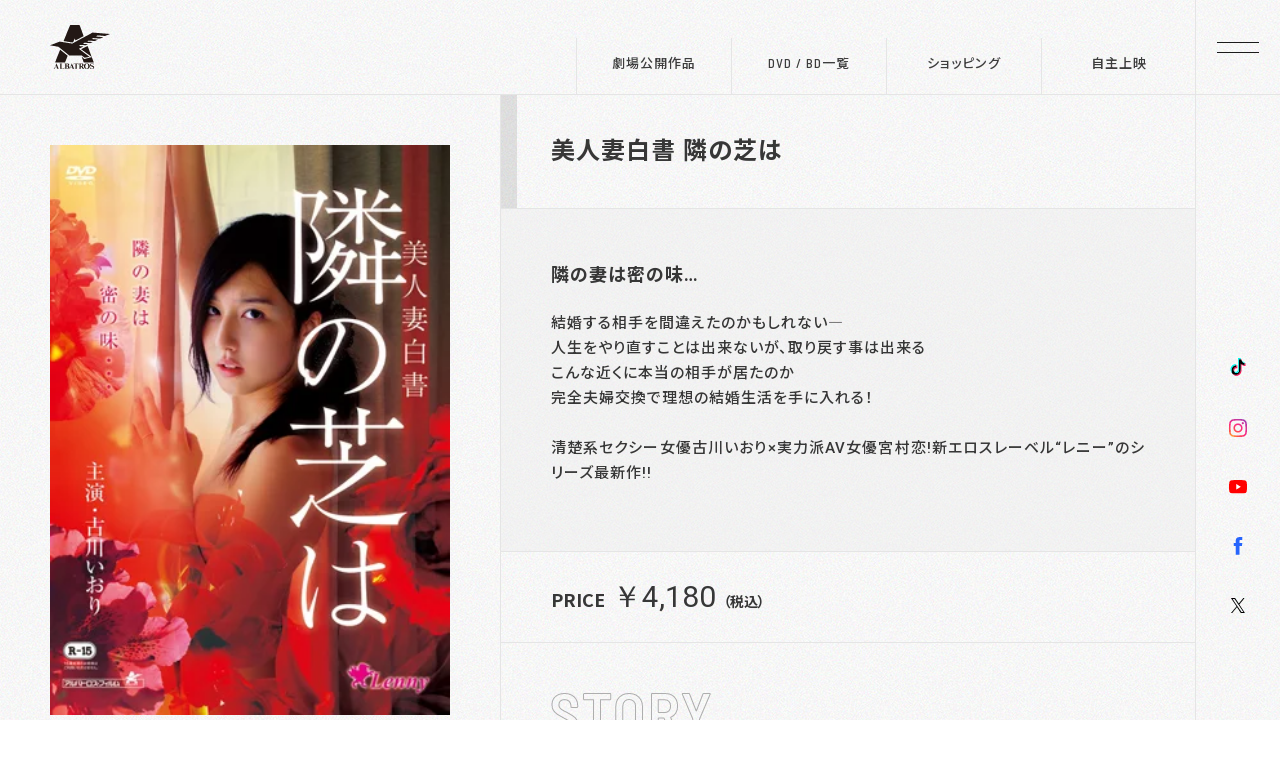

--- FILE ---
content_type: text/html; charset=UTF-8
request_url: https://www.albatros-film.com/archives/6009/
body_size: 34275
content:
<!DOCTYPE html>
<html lang="ja">
<head>
<!-- Google tag (gtag.js) --> 
<script async src="https://www.googletagmanager.com/gtag/js?id=G-GMVXW533J0"></script> 
<script>
  window.dataLayer = window.dataLayer || [];
  function gtag(){dataLayer.push(arguments);}
  gtag('js', new Date());
  gtag('config', 'G-GMVXW533J0');
</script>
<meta charset="utf-8">
<meta http-equiv="X-UA-Compatible" content="IE=edge,chrome=1">
<meta name="format-detection" content="telephone=no, email=no, address=no">
<meta name="viewport" content="width=device-width, initial-scale=1,user-scalable=no">
<meta name="apple-mobile-web-app-title" content="アルバトロス・フィルム">
<title>美人妻白書 隣の芝は | アルバトロス・フィルム</title>
<meta name="keywords" content="アルバトロス,ニューセレクト,プライムウェーブ,美人妻白書 隣の芝は  ">
<meta name="description" content="売れない作家である柴田民夫とキャリアウーマンの妻、由美。二人の夫婦関係は冷え切っていた。ある日、柴田夫妻が住むマンションの隣の部屋に、漢字違いの「芝田」夫妻が引っ越してくる。一日中家に居る柴田民夫と隣" />
<meta property="og:title" content="美人妻白書 隣の芝は | アルバトロス・フィルム" />
<meta property="og:type" content="article" />
<meta property="og:url" content="https://www.albatros-film.com/archives/6009/" />
<meta property="og:description" content="売れない作家である柴田民夫とキャリアウーマンの妻、由美。二人の夫婦関係は冷え切っていた。ある日、柴田夫妻が住むマンションの隣の部屋に、漢字違いの「芝田」夫妻が引っ越してくる。一日中家に居る柴田民夫と隣" />
<meta property="og:site_name" content="アルバトロス・フィルム" />
<meta property="og:image" content="https://www.albatros-film.com/wp-content/uploads/2014/05/fa9fe186d7232f4ffccf8cd28c764a5a1.jpg" />
<link rel="shortcut icon" href="https://www.albatros-film.com/wp-content/themes/albatros/assets/img/common/favicon.ico" />
<link rel="icon" type="image/vnd.microsoft.icon" href="https://www.albatros-film.com/wp-content/themes/albatros/assets/img/common/favicon.ico">
<link rel="apple-touch-icon" href="https://www.albatros-film.com/wp-content/themes/albatros/assets/img/common/apple-touch-icon.png">
<link rel="preconnect" href="https://fonts.googleapis.com">
<link rel="preconnect" href="https://fonts.gstatic.com" crossorigin>
<link href="https://fonts.googleapis.com/css2?family=Barlow+Semi+Condensed:wght@500;600&family=Noto+Sans+JP:wght@400;500;700&family=Roboto:wght@400;500;700&display=swap" rel="stylesheet">
<link rel="stylesheet" href="https://fonts.googleapis.com/icon?family=Material+Icons+Outlined" >
<link rel="stylesheet" href="https://www.albatros-film.com/wp-content/themes/albatros/style.css?t=20230616" type="text/css" media="all" />
<meta name='robots' content='max-image-preview:large' />
<style id='wp-img-auto-sizes-contain-inline-css' type='text/css'>
img:is([sizes=auto i],[sizes^="auto," i]){contain-intrinsic-size:3000px 1500px}
/*# sourceURL=wp-img-auto-sizes-contain-inline-css */
</style>
<link rel="canonical" href="https://www.albatros-film.com/archives/6009/">
<style id='global-styles-inline-css' type='text/css'>
:root{--wp--preset--aspect-ratio--square: 1;--wp--preset--aspect-ratio--4-3: 4/3;--wp--preset--aspect-ratio--3-4: 3/4;--wp--preset--aspect-ratio--3-2: 3/2;--wp--preset--aspect-ratio--2-3: 2/3;--wp--preset--aspect-ratio--16-9: 16/9;--wp--preset--aspect-ratio--9-16: 9/16;--wp--preset--color--black: #000000;--wp--preset--color--cyan-bluish-gray: #abb8c3;--wp--preset--color--white: #ffffff;--wp--preset--color--pale-pink: #f78da7;--wp--preset--color--vivid-red: #cf2e2e;--wp--preset--color--luminous-vivid-orange: #ff6900;--wp--preset--color--luminous-vivid-amber: #fcb900;--wp--preset--color--light-green-cyan: #7bdcb5;--wp--preset--color--vivid-green-cyan: #00d084;--wp--preset--color--pale-cyan-blue: #8ed1fc;--wp--preset--color--vivid-cyan-blue: #0693e3;--wp--preset--color--vivid-purple: #9b51e0;--wp--preset--gradient--vivid-cyan-blue-to-vivid-purple: linear-gradient(135deg,rgb(6,147,227) 0%,rgb(155,81,224) 100%);--wp--preset--gradient--light-green-cyan-to-vivid-green-cyan: linear-gradient(135deg,rgb(122,220,180) 0%,rgb(0,208,130) 100%);--wp--preset--gradient--luminous-vivid-amber-to-luminous-vivid-orange: linear-gradient(135deg,rgb(252,185,0) 0%,rgb(255,105,0) 100%);--wp--preset--gradient--luminous-vivid-orange-to-vivid-red: linear-gradient(135deg,rgb(255,105,0) 0%,rgb(207,46,46) 100%);--wp--preset--gradient--very-light-gray-to-cyan-bluish-gray: linear-gradient(135deg,rgb(238,238,238) 0%,rgb(169,184,195) 100%);--wp--preset--gradient--cool-to-warm-spectrum: linear-gradient(135deg,rgb(74,234,220) 0%,rgb(151,120,209) 20%,rgb(207,42,186) 40%,rgb(238,44,130) 60%,rgb(251,105,98) 80%,rgb(254,248,76) 100%);--wp--preset--gradient--blush-light-purple: linear-gradient(135deg,rgb(255,206,236) 0%,rgb(152,150,240) 100%);--wp--preset--gradient--blush-bordeaux: linear-gradient(135deg,rgb(254,205,165) 0%,rgb(254,45,45) 50%,rgb(107,0,62) 100%);--wp--preset--gradient--luminous-dusk: linear-gradient(135deg,rgb(255,203,112) 0%,rgb(199,81,192) 50%,rgb(65,88,208) 100%);--wp--preset--gradient--pale-ocean: linear-gradient(135deg,rgb(255,245,203) 0%,rgb(182,227,212) 50%,rgb(51,167,181) 100%);--wp--preset--gradient--electric-grass: linear-gradient(135deg,rgb(202,248,128) 0%,rgb(113,206,126) 100%);--wp--preset--gradient--midnight: linear-gradient(135deg,rgb(2,3,129) 0%,rgb(40,116,252) 100%);--wp--preset--font-size--small: 13px;--wp--preset--font-size--medium: 20px;--wp--preset--font-size--large: 36px;--wp--preset--font-size--x-large: 42px;--wp--preset--spacing--20: 0.44rem;--wp--preset--spacing--30: 0.67rem;--wp--preset--spacing--40: 1rem;--wp--preset--spacing--50: 1.5rem;--wp--preset--spacing--60: 2.25rem;--wp--preset--spacing--70: 3.38rem;--wp--preset--spacing--80: 5.06rem;--wp--preset--shadow--natural: 6px 6px 9px rgba(0, 0, 0, 0.2);--wp--preset--shadow--deep: 12px 12px 50px rgba(0, 0, 0, 0.4);--wp--preset--shadow--sharp: 6px 6px 0px rgba(0, 0, 0, 0.2);--wp--preset--shadow--outlined: 6px 6px 0px -3px rgb(255, 255, 255), 6px 6px rgb(0, 0, 0);--wp--preset--shadow--crisp: 6px 6px 0px rgb(0, 0, 0);}:where(.is-layout-flex){gap: 0.5em;}:where(.is-layout-grid){gap: 0.5em;}body .is-layout-flex{display: flex;}.is-layout-flex{flex-wrap: wrap;align-items: center;}.is-layout-flex > :is(*, div){margin: 0;}body .is-layout-grid{display: grid;}.is-layout-grid > :is(*, div){margin: 0;}:where(.wp-block-columns.is-layout-flex){gap: 2em;}:where(.wp-block-columns.is-layout-grid){gap: 2em;}:where(.wp-block-post-template.is-layout-flex){gap: 1.25em;}:where(.wp-block-post-template.is-layout-grid){gap: 1.25em;}.has-black-color{color: var(--wp--preset--color--black) !important;}.has-cyan-bluish-gray-color{color: var(--wp--preset--color--cyan-bluish-gray) !important;}.has-white-color{color: var(--wp--preset--color--white) !important;}.has-pale-pink-color{color: var(--wp--preset--color--pale-pink) !important;}.has-vivid-red-color{color: var(--wp--preset--color--vivid-red) !important;}.has-luminous-vivid-orange-color{color: var(--wp--preset--color--luminous-vivid-orange) !important;}.has-luminous-vivid-amber-color{color: var(--wp--preset--color--luminous-vivid-amber) !important;}.has-light-green-cyan-color{color: var(--wp--preset--color--light-green-cyan) !important;}.has-vivid-green-cyan-color{color: var(--wp--preset--color--vivid-green-cyan) !important;}.has-pale-cyan-blue-color{color: var(--wp--preset--color--pale-cyan-blue) !important;}.has-vivid-cyan-blue-color{color: var(--wp--preset--color--vivid-cyan-blue) !important;}.has-vivid-purple-color{color: var(--wp--preset--color--vivid-purple) !important;}.has-black-background-color{background-color: var(--wp--preset--color--black) !important;}.has-cyan-bluish-gray-background-color{background-color: var(--wp--preset--color--cyan-bluish-gray) !important;}.has-white-background-color{background-color: var(--wp--preset--color--white) !important;}.has-pale-pink-background-color{background-color: var(--wp--preset--color--pale-pink) !important;}.has-vivid-red-background-color{background-color: var(--wp--preset--color--vivid-red) !important;}.has-luminous-vivid-orange-background-color{background-color: var(--wp--preset--color--luminous-vivid-orange) !important;}.has-luminous-vivid-amber-background-color{background-color: var(--wp--preset--color--luminous-vivid-amber) !important;}.has-light-green-cyan-background-color{background-color: var(--wp--preset--color--light-green-cyan) !important;}.has-vivid-green-cyan-background-color{background-color: var(--wp--preset--color--vivid-green-cyan) !important;}.has-pale-cyan-blue-background-color{background-color: var(--wp--preset--color--pale-cyan-blue) !important;}.has-vivid-cyan-blue-background-color{background-color: var(--wp--preset--color--vivid-cyan-blue) !important;}.has-vivid-purple-background-color{background-color: var(--wp--preset--color--vivid-purple) !important;}.has-black-border-color{border-color: var(--wp--preset--color--black) !important;}.has-cyan-bluish-gray-border-color{border-color: var(--wp--preset--color--cyan-bluish-gray) !important;}.has-white-border-color{border-color: var(--wp--preset--color--white) !important;}.has-pale-pink-border-color{border-color: var(--wp--preset--color--pale-pink) !important;}.has-vivid-red-border-color{border-color: var(--wp--preset--color--vivid-red) !important;}.has-luminous-vivid-orange-border-color{border-color: var(--wp--preset--color--luminous-vivid-orange) !important;}.has-luminous-vivid-amber-border-color{border-color: var(--wp--preset--color--luminous-vivid-amber) !important;}.has-light-green-cyan-border-color{border-color: var(--wp--preset--color--light-green-cyan) !important;}.has-vivid-green-cyan-border-color{border-color: var(--wp--preset--color--vivid-green-cyan) !important;}.has-pale-cyan-blue-border-color{border-color: var(--wp--preset--color--pale-cyan-blue) !important;}.has-vivid-cyan-blue-border-color{border-color: var(--wp--preset--color--vivid-cyan-blue) !important;}.has-vivid-purple-border-color{border-color: var(--wp--preset--color--vivid-purple) !important;}.has-vivid-cyan-blue-to-vivid-purple-gradient-background{background: var(--wp--preset--gradient--vivid-cyan-blue-to-vivid-purple) !important;}.has-light-green-cyan-to-vivid-green-cyan-gradient-background{background: var(--wp--preset--gradient--light-green-cyan-to-vivid-green-cyan) !important;}.has-luminous-vivid-amber-to-luminous-vivid-orange-gradient-background{background: var(--wp--preset--gradient--luminous-vivid-amber-to-luminous-vivid-orange) !important;}.has-luminous-vivid-orange-to-vivid-red-gradient-background{background: var(--wp--preset--gradient--luminous-vivid-orange-to-vivid-red) !important;}.has-very-light-gray-to-cyan-bluish-gray-gradient-background{background: var(--wp--preset--gradient--very-light-gray-to-cyan-bluish-gray) !important;}.has-cool-to-warm-spectrum-gradient-background{background: var(--wp--preset--gradient--cool-to-warm-spectrum) !important;}.has-blush-light-purple-gradient-background{background: var(--wp--preset--gradient--blush-light-purple) !important;}.has-blush-bordeaux-gradient-background{background: var(--wp--preset--gradient--blush-bordeaux) !important;}.has-luminous-dusk-gradient-background{background: var(--wp--preset--gradient--luminous-dusk) !important;}.has-pale-ocean-gradient-background{background: var(--wp--preset--gradient--pale-ocean) !important;}.has-electric-grass-gradient-background{background: var(--wp--preset--gradient--electric-grass) !important;}.has-midnight-gradient-background{background: var(--wp--preset--gradient--midnight) !important;}.has-small-font-size{font-size: var(--wp--preset--font-size--small) !important;}.has-medium-font-size{font-size: var(--wp--preset--font-size--medium) !important;}.has-large-font-size{font-size: var(--wp--preset--font-size--large) !important;}.has-x-large-font-size{font-size: var(--wp--preset--font-size--x-large) !important;}
/*# sourceURL=global-styles-inline-css */
</style>
</head>
<body>
<header class="header">
    <div class="header_logo"><a href="https://www.albatros-film.com"><img src="https://www.albatros-film.com/wp-content/themes/albatros/assets/img/common/logo.svg" alt="アルバトロス"/></a></div>
    <nav class="header_nav">
    <ul>
      <li><a href="https://www.albatros-film.com/theater-cat/now_showing/"> 劇場公開作品</a></li>
      <li><a href="https://www.albatros-film.com/archives/category/dvd/"> DVD / BD一覧</a></li>
      <li><a href="https://albatros-film.stores.jp/" target="_blank"> ショッピング</a></li>
      <li><a href="https://www.albatros-film.com/screening/"> 自主上映</a></li>
    </ul>
  </nav>
</header>
<div class="menu_btn">
  <div class="menu_btn__hambarger"> <span></span> <span></span> </div>
</div>
<div class="sns_links">
  <div class="sns">
    <ul>
      <li><a href="https://www.tiktok.com/@albatros_film" target="_blank"><img src="https://www.albatros-film.com/wp-content/themes/albatros/assets/img/common/tiktok.svg" alt="アルバトロスのTikTokチャンネルへ"/></a></li>
      <li><a href="https://www.instagram.com/albatros_drama/" target="_blank"><img src="https://www.albatros-film.com/wp-content/themes/albatros/assets/img/common/instagram.svg" alt="アルバトロスのインスタグラムへ"/></a></li>
      <li><a href="https://www.youtube.com/c/Albatrosmovie" target="_blank"><img src="https://www.albatros-film.com/wp-content/themes/albatros/assets/img/common/youtube.svg" alt="アルバトロスのyoutubeチャンネルへ"/></a></li>
      <li class="twLink">
        <div class="balloon">
          <ul>
            <li><a href="https://www.facebook.com/albatrosdvd/" target="_blank"><img src="https://www.albatros-film.com/wp-content/themes/albatros/assets/img/common/facebook.svg" alt="アルバトロスのfacebookページへ"/>アルバトロス・フィルム</a></li>
            <li><a href="https://www.facebook.com/albatrosdrama" target="_blank"><img src="https://www.albatros-film.com/wp-content/themes/albatros/assets/img/common/facebook.svg" alt="アルバトロスドラマのfacebookページへ"/>ドラマ</a></li>
			  <li><a href="https://www.facebook.com/profile.php?id=100085096500159" target="_blank"><img src="https://www.albatros-film.com/wp-content/themes/albatros/assets/img/common/facebook.svg" alt="アルバトロスミュージックのfacebookページへ"/>ミュージック</a></li>
          </ul>
        </div>
        <span><img src="https://www.albatros-film.com/wp-content/themes/albatros/assets/img/common/facebook.svg" alt="アルバトロスのfacebookページへ"/></span> </li>
      <li class="twLink">
        <div class="balloon" style="display: none">
          <ul>
            <li><a href="https://twitter.com/albatros_movie" target="_blank"><img src="https://www.albatros-film.com/wp-content/themes/albatros/assets/img/common/twitter.svg" alt="アルバトロスのXへ"/> アルバトロス・フィルム</a></li>
            <li><a href="https://twitter.com/albatrosasia" target="_blank"><img src="https://www.albatros-film.com/wp-content/themes/albatros/assets/img/common/twitter.svg" alt="アルバトロスアジアのXへ"/> アジア</a></li>
            <li><a href="https://twitter.com/AlbatrosDrama" target="_blank"><img src="https://www.albatros-film.com/wp-content/themes/albatros/assets/img/common/twitter.svg" alt="アルバトロスドラマのXへ"/> ドラマ・アート</a></li>
			<li><a href="https://twitter.com/randymovie" target="_blank"><img src="https://www.albatros-film.com/wp-content/themes/albatros/assets/img/common/twitter.svg" alt="アルバトロスミュージックのXへ"/> ミュージック</a></li>
          </ul>
        </div>
        <img src="https://www.albatros-film.com/wp-content/themes/albatros/assets/img/common/twitter.svg" alt="アルバトロスのtwitterへ"/> </li>
    </ul>
  </div>
</div>
<div class="sp_navi">
  <div class="sp_navi__flex">
    <div class="logo"><a href="https://www.albatros-film.com"><img src="https://www.albatros-film.com/wp-content/themes/albatros/assets/img/common/logo_w.svg" alt="アルバトロストップページへ"/></a></div>
    <div class="sp_navi__menu">
      <div class="menu_title en">MENU</div>
      <ul>
        <li><a href="https://www.albatros-film.com/theater-cat/now_showing/">劇場公開作品</a></li>
        <li><a href="https://www.albatros-film.com/theater-cat/end/">公開終了作品</a></li>
        <li><a href="https://albatros-film.stores.jp/" target="_blank">オンラインショッピング</a></li>
        <li><a href="https://www.albatros-film.com/screening/">自主上映</a></li>
      </ul>
    </div>
    <div class="sp_navi__dvd">
      <div class="menu_title en">DVD / BD</div>
      <ul>
        <li><a href="https://www.albatros-film.com/archives/category/dvd/">作品一覧</a></li>
        	<li class="cat-item cat-item-57"><a href="https://www.albatros-film.com/archives/category/dvd/theater_product/">劇場公開作</a>
</li>
	<li class="cat-item cat-item-45"><a href="https://www.albatros-film.com/archives/category/dvd/japanese_film/">邦画</a>
</li>
	<li class="cat-item cat-item-33"><a href="https://www.albatros-film.com/archives/category/dvd/war/">戦争</a>
</li>
	<li class="cat-item cat-item-49"><a href="https://www.albatros-film.com/archives/category/dvd/sf/">SF</a>
</li>
	<li class="cat-item cat-item-6"><a href="https://www.albatros-film.com/archives/category/dvd/action/">アクション</a>
</li>
	<li class="cat-item cat-item-56"><a href="https://www.albatros-film.com/archives/category/dvd/asia/">アジア</a>
</li>
	<li class="cat-item cat-item-7"><a href="https://www.albatros-film.com/archives/category/dvd/adventure/">アドベンチャー</a>
</li>
	<li class="cat-item cat-item-67"><a href="https://www.albatros-film.com/archives/category/dvd/anime/">アニメ</a>
</li>
	<li class="cat-item cat-item-15"><a href="https://www.albatros-film.com/archives/category/dvd/comedy/">コメディ</a>
</li>
	<li class="cat-item cat-item-9"><a href="https://www.albatros-film.com/archives/category/dvd/suspense/">サスペンス</a>
</li>
	<li class="cat-item cat-item-17"><a href="https://www.albatros-film.com/archives/category/dvd/thriller/">スリラー</a>
</li>
	<li class="cat-item cat-item-21"><a href="https://www.albatros-film.com/archives/category/dvd/drama/">ドラマ</a>
</li>
	<li class="cat-item cat-item-23"><a href="https://www.albatros-film.com/archives/category/dvd/panic/">パニック</a>
</li>
	<li class="cat-item cat-item-14"><a href="https://www.albatros-film.com/archives/category/dvd/variety/">バラエティ</a>
</li>
	<li class="cat-item cat-item-26"><a href="https://www.albatros-film.com/archives/category/dvd/fantasy/">ファンタジー</a>
</li>
	<li class="cat-item cat-item-28"><a href="https://www.albatros-film.com/archives/category/dvd/horror/">ホラー</a>
</li>
	<li class="cat-item cat-item-68"><a href="https://www.albatros-film.com/archives/category/dvd/mystery/">ミステリー</a>
</li>
	<li class="cat-item cat-item-29"><a href="https://www.albatros-film.com/archives/category/dvd/monster/">モンスター</a>
</li>
	<li class="cat-item cat-item-70"><a href="https://www.albatros-film.com/archives/category/dvd/documentary/">ドキュメンタリー</a>
</li>
	<li class="cat-item cat-item-58"><a href="https://www.albatros-film.com/archives/category/dvd/tv_drama/">TVドラマ</a>
</li>
      </ul>
    </div>
    <div class="sp_navi__sub">
      <ul>
        <li><a href="https://www.albatros-film.com/company/" class="en">COMPANY</a></li>
        <li><a href="https://www.albatros-film.com/contact/" class="en">CONTACT</a></li>
        <li><a href="https://www.albatros-film.com/privacy/" class="en">PRIVACY POLICY</a></li>
      </ul>
      <a href="https://www.albatros-film.com" class="en">HOME</a> </div>
    <div class="sp_navi__sp">
      <ul>
        <li><a href="https://www.albatros-film.com"> ホーム</a></li>
        <li><a href="https://www.albatros-film.com/theater-cat/now_showing/"> 劇場公開作品</a></li>
        <li><a href="https://www.albatros-film.com/archives/category/dvd/"> DVD / BD一覧</a></li>
        <li><a href="https://albatros-film.stores.jp/" target="_blank"> ショッピング</a></li>
        <li><a href="https://www.albatros-film.com/screening/"> 自主上映</a></li>
      </ul>
      <div class="sns">
        <h4 class="en">ALBATOROS SNS</h4>
        <ul>
          <li><a href="https://www.tiktok.com/@albatros_film" target="_blank"><img src="https://www.albatros-film.com/wp-content/themes/albatros/assets/img/common/tiktok.svg" alt="アルバトロスのTikTokチャンネルへ"/></a></li>
          <li><a href="https://www.instagram.com/albatros_drama/" target="_blank"><img src="https://www.albatros-film.com/wp-content/themes/albatros/assets/img/common/instagram.svg" alt="アルバトロスのインスタグラムへ"/></a></li>
          <li><a href="https://www.youtube.com/c/Albatrosmovie" target="_blank"><img src="https://www.albatros-film.com/wp-content/themes/albatros/assets/img/common/youtube.svg" alt="アルバトロスのyoutubeチャンネルへ"/></a></li>
          <li class="twLink">
            <div class="balloon">
              <ul>
                <li><a href="https://www.facebook.com/albatrosdvd/" target="_blank"><img src="https://www.albatros-film.com/wp-content/themes/albatros/assets/img/common/facebook.svg" alt="アルバトロスのfacebookページへ"/>アルバトロス・フィルム</a></li>
                <li><a href="https://www.facebook.com/albatrosdrama" target="_blank"><img src="https://www.albatros-film.com/wp-content/themes/albatros/assets/img/common/facebook.svg" alt="アルバトロスのfacebookページへ"/>ドラマ</a></li>
				  <li><a href="https://www.facebook.com/profile.php?id=100085096500159" target="_blank"><img src="https://www.albatros-film.com/wp-content/themes/albatros/assets/img/common/facebook.svg" alt="アルバトロスミュージックのfacebookページへ"/>ミュージック</a></li>
              </ul>
            </div>
            <span><img src="https://www.albatros-film.com/wp-content/themes/albatros/assets/img/common/facebook.svg" alt="アルバトロスのfacebookページへ"/></span> </li>
          <li class="twLink">
            <div class="balloon">
              <ul>
                <li><a href="https://twitter.com/albatros_movie" target="_blank"><img src="https://www.albatros-film.com/wp-content/themes/albatros/assets/img/common/twitter.svg" alt="アルバトロスのXへ"/> アルバトロス・フィルム</a></li>
                <li><a href="https://twitter.com/albatrosasia" target="_blank"><img src="https://www.albatros-film.com/wp-content/themes/albatros/assets/img/common/twitter.svg" alt="アルバトロスアジアのXへ"/> アジア</a></li>
                <li><a href="https://twitter.com/AlbatrosDrama" target="_blank"><img src="https://www.albatros-film.com/wp-content/themes/albatros/assets/img/common/twitter.svg" alt="アルバトロスドラマのXへ"/> ドラマ・アート</a></li>
				<li><a href="https://twitter.com/randymovie" target="_blank"><img src="https://www.albatros-film.com/wp-content/themes/albatros/assets/img/common/twitter.svg" alt="アルバトロスミュージックのXへ"/> ミュージック</a></li>
              </ul>
            </div>
            <span><img src="https://www.albatros-film.com/wp-content/themes/albatros/assets/img/common/twitter.svg" alt="アルバトロスのXへ"/></span> </li>
        </ul>
      </div>
    </div>
  </div>
</div>
<div id="wrapper">
<section id="dvd_info">
    <div class="dvd_detail">
    <div class="dvd_cover">
            <div class="dvd_cover__img">
        <img width="310" height="442" src="https://www.albatros-film.com/wp-content/uploads/2014/05/fa9fe186d7232f4ffccf8cd28c764a5a1.jpg" class="attachment-full size-full" alt="美人妻白書 隣の芝は" decoding="async" fetchpriority="high" srcset="https://www.albatros-film.com/wp-content/uploads/2014/05/fa9fe186d7232f4ffccf8cd28c764a5a1.jpg 310w, https://www.albatros-film.com/wp-content/uploads/2014/05/fa9fe186d7232f4ffccf8cd28c764a5a1-210x300.jpg 210w" sizes="(max-width: 310px) 100vw, 310px" />              </div>
            <a href="//www.youtube.com/embed/h57K93c_M1s" class="modal-youtube"><span class="material-icons-outlined"> play_circle </span><span>予告編を見る</span></a>
            <div class="type">
         
		  <ul>
          <li>セル</li>
          <li>レンタル</li>
          <li>VOD</li>
        </ul>
              </div>
      <p class="vod">動画配信サービスにて配信中！<br>
        <span>※ご利用の配信サービス毎に配信日・配信期間が異なります。未配信の場合もありますのでご了承ください。</span></p>
    </div>
    <div class="dvd_information">
      <h1>
        美人妻白書 隣の芝は      </h1>
      <div class="dvd_description">
        <p class="dvd_description__read">
          隣の妻は密の味…        </p>
        <p class="dvd_synopsis">
          結婚する相手を間違えたのかもしれない―<br>
人生をやり直すことは出来ないが、取り戻す事は出来る<br>
こんな近くに本当の相手が居たのか<br>
完全夫婦交換で理想の結婚生活を手に入れる！<br><br>
清楚系セクシー女優古川いおり×実力派AV女優宮村恋!新エロスレーベル“レニー”のシリーズ最新作!!        </p>
      </div>
            <div class="dvd_cart"> 
        <!--税込表示義務化　10％-->
        <div class="price"><span class="en">PRICE</span>￥4,180          <span>（税込）</span>
                </div>
		           </div>
        <div class="dvd_story">
      <h2><img src="https://www.albatros-film.com/wp-content/themes/albatros/assets/img/dvd/h2_title_001.svg" alt="STORY"/></h2>
      <p>売れない作家である柴田民夫とキャリアウーマンの妻、由美。二人の夫婦関係は冷え切っていた。ある日、柴田夫妻が住むマンションの隣の部屋に、漢字違いの「芝田」夫妻が引っ越してくる。一日中家に居る柴田民夫と隣人となった専業主婦の芝田麻子は自然と距離が縮まって行った。そんなある日、民夫に宅配便が届く。しかしその荷物は配達員が間違えて届けた隣の芝田家のものだった。仕方なく民夫は、お隣に宅配便を届けることに。しかし、そこに出てきたのは、昼間から酒を飲み、ベロベロに酔った芝田麻子だった。酒に酔った麻子は、民夫に夫の不満をぶつける。奇しくも同じ境遇である二人はお互いを求めるように禁断の一線を越えてしまうのだった。そして、二人の秘密の関係が始まっていく―。</p>
    </div>
    <div class="dvd_staff">
            <dl>
        <dt>
                    <h3><img src="https://www.albatros-film.com/wp-content/themes/albatros/assets/img/dvd/h3_title_001.svg" alt="CAST"/></h3>
                  </dt>
        <dd>
          古川いおり「裏麻雀美神列伝 潰し屋レイカ」/吉岡睦雄/宮村恋「レイプゾンビ LUST OF THE DEAD」シリーズ/泊帝        </dd>
      </dl>
                  <dl>
        <dt>
          <h3><img src="https://www.albatros-film.com/wp-content/themes/albatros/assets/img/dvd/h3_title_002.svg" alt="STAFF"/></h3>
        </dt>
        <dd>
          監督・脚本・編集：城定夫/撮影：田宮健彦/録音：中川望/助監督：伊藤一平/ヘアメイク：綿屋紀子/スチール：本田あきら/
監督助手：奥村裕也/プロデューサー：獅子奮迅/製作：汐崎隆史、白露一葉、獅子奮迅        </dd>
      </dl>
          </div>
    <div class="dvd_spec">
      <ul>
                        <li>■ 品番：
          ALBSD-1776        </li>
                        <li>■ POS：
          4532318408378        </li>
                        <li>■ 画角：
          16:9ビスタ        </li>
                                <li> ■
          日本語版        </li>
                        <li> ■
          片面1層        </li>
                        <li>■ 制作国：
          日本        </li>
                        <li>■ 制作年：
          2013年        </li>
                        <li>■ 収録時間：
          63分        </li>
                        <li>■ 音声：
          DOLBY STEREO        </li>
        		        <li>■ タイプ：DVD</li>
          
		  
                <li>■ 発売：
          プロダクション レニー        </li>
                		  
		  		  
		  		  
		        </ul>
    </div>
	<div class="type sp">
         
		  <ul>
          <li>セル</li>
          <li>レンタル</li>
          <li>VOD</li>
        </ul>
              </div>
      <p class="vod sp">動画配信サービスにて配信中！<br>
        <span>※ご利用の配信サービス毎に配信日・配信期間が異なります。未配信の場合もありますのでご了承ください。</span></p>  
	  
  </div>
  </div>
    </section>
<!--特別バナー枠
<div class="banner"><a href="https://scratch.dmm.com/kuji/SHARKMOVIES/?utm_medium=dmm_affiliate&utm_source=dmaf19762018-008&utm_campaign=affiliate_toolbar&utm_content=link" target="_blank"><img src="https://www.albatros-film.com/wp-content/themes/albatros/assets/img/common/banner.jpg" alt="サメ映画 アルバトロス×アサイラム名作集 スクラッチ"/></a></div>-->

</div>
<footer class="footer">
  <div class="footer_logo"><a href="https://www.albatros-film.com"><img src="https://www.albatros-film.com/wp-content/themes/albatros/assets/img/common/logo.svg" alt="アルバトロス"/></a></div>
  <div class="sns">
    <ul>
      <li><a href="https://www.tiktok.com/@albatros_film" target="_blank"><img src="https://www.albatros-film.com/wp-content/themes/albatros/assets/img/common/tiktok.svg" alt="アルバトロスのTikTokチャンネルへ"/></a></li>
		<li><a href="https://www.instagram.com/albatros_drama/" target="_blank"><img src="https://www.albatros-film.com/wp-content/themes/albatros/assets/img/common/instagram.svg" alt="アルバトロスのインスタグラムへ"/></a></li>
      <li><a href="https://www.youtube.com/c/Albatrosmovie" target="_blank"><img src="https://www.albatros-film.com/wp-content/themes/albatros/assets/img/common/youtube.svg" alt="アルバトロスのyoutubeチャンネルへ"/></a></li>
		<li class="twLink">
        <div class="balloon">
          <ul>
            <li><a href="https://www.facebook.com/albatrosdvd/" target="_blank"><img src="https://www.albatros-film.com/wp-content/themes/albatros/assets/img/common/facebook.svg" alt="アルバトロスのfacebookページへ"/>アルバトロス・フィルム</a></li>
            <li><a href="https://www.facebook.com/albatrosdrama" target="_blank"><img src="https://www.albatros-film.com/wp-content/themes/albatros/assets/img/common/facebook.svg" alt="アルバトロスのfacebookページへ"/>ドラマ</a></li>
			  <li><a href="https://www.facebook.com/profile.php?id=100085096500159" target="_blank"><img src="https://www.albatros-film.com/wp-content/themes/albatros/assets/img/common/facebook.svg" alt="アルバトロスミュージックのfacebookページへ"/>ミュージック</a></li>
          </ul>
        </div>
        <span><img src="https://www.albatros-film.com/wp-content/themes/albatros/assets/img/common/facebook.svg" alt="アルバトロスのfacebookページへ"/></span></li>
      <li class="twLink"> 
        <div class="balloon">
          <ul>
            <li><a href="https://twitter.com/albatros_movie" target="_blank"><img src="https://www.albatros-film.com/wp-content/themes/albatros/assets/img/common/twitter.svg" alt="アルバトロスのXへ"/> アルバトロス・フィルム</a></li>
            <li><a href="https://twitter.com/albatrosasia" target="_blank"><img src="https://www.albatros-film.com/wp-content/themes/albatros/assets/img/common/twitter.svg" alt="アルバトロスアジアのXへ"/> アジア</a></li>
            <li><a href="https://twitter.com/AlbatrosDrama" target="_blank"><img src="https://www.albatros-film.com/wp-content/themes/albatros/assets/img/common/twitter.svg" alt="アルバトロスドラマのXへ"/> ドラマ・アート</a></li>
			<li><a href="https://twitter.com/randymovie" target="_blank"><img src="https://www.albatros-film.com/wp-content/themes/albatros/assets/img/common/twitter.svg" alt="アルバトロスミュージックのXへ"/> ミュージック</a></li>
          </ul>
        </div>
		<img src="https://www.albatros-film.com/wp-content/themes/albatros/assets/img/common/twitter.svg" alt="アルバトロスのtwitterへ"/>
      </li>
    </ul>
  </div>
  <nav class="footer_nav">
    <ul>
      <li><a href="https://www.albatros-film.com/company/" class="en">COMPANY</a></li>
      <li><a href="https://www.albatros-film.com/contact/" class="en">CONTACT</a></li>
      <li><a href="https://www.albatros-film.com/privacy/" class="en">PRIVACY POLICY</a></li>
    </ul>
  </nav>
  <p class="copyright en">©2026 ALBATROS CO,.LTD.</p>
</footer>
<script src="https://www.albatros-film.com/wp-content/themes/albatros/assets/js/dist/bundle.js?t=20230615" ></script>
<script type="speculationrules">
{"prefetch":[{"source":"document","where":{"and":[{"href_matches":"/*"},{"not":{"href_matches":["/wp-*.php","/wp-admin/*","/wp-content/uploads/*","/wp-content/*","/wp-content/plugins/*","/wp-content/themes/albatros/*","/*\\?(.+)"]}},{"not":{"selector_matches":"a[rel~=\"nofollow\"]"}},{"not":{"selector_matches":".no-prefetch, .no-prefetch a"}}]},"eagerness":"conservative"}]}
</script>
</body>
</html>
<!-- Dynamic page generated in 0.157 seconds. -->
<!-- Cached page generated by WP-Super-Cache on 2026-01-25 18:12:42 -->

<!-- super cache -->

--- FILE ---
content_type: text/css
request_url: https://www.albatros-film.com/wp-content/themes/albatros/style.css?t=20230616
body_size: 110
content:
@charset "utf-8";
/*
Theme Name: albatros2023〜
Theme URI: 
Description: 
Version: 2.0
Author: KENTA KAJI (The Craft inc.)
Author URI: 
*/
@import url("./assets/css/style.css?t=20230615");

--- FILE ---
content_type: image/svg+xml
request_url: https://www.albatros-film.com/wp-content/themes/albatros/assets/img/dvd/h2_title_001.svg
body_size: 3412
content:
<?xml version="1.0" encoding="utf-8"?>
<!-- Generator: Adobe Illustrator 26.3.1, SVG Export Plug-In . SVG Version: 6.00 Build 0)  -->
<svg version="1.1" id="レイヤー_1" xmlns="http://www.w3.org/2000/svg" xmlns:xlink="http://www.w3.org/1999/xlink" x="0px"
	 y="0px" width="160px" height="44px" viewBox="0 0 160 44" style="enable-background:new 0 0 160 44;" xml:space="preserve">
<style type="text/css">
	.st0{fill:none;stroke:#AEAEAE;stroke-width:1.0202;stroke-miterlimit:10;}
	.st1{fill:none;stroke:#AEAEAE;stroke-width:1.0318;stroke-miterlimit:10;}
	.st2{fill:none;stroke:#AEAEAE;stroke-width:1.0325;stroke-miterlimit:10;}
</style>
<path class="st0" d="M7,42.1c-2-0.9-3.6-2.3-4.6-4c-1.1-1.7-1.7-3.8-1.7-6v-1.6c0-0.2,0.1-0.4,0.2-0.5c0.1-0.1,0.3-0.2,0.5-0.2h5.4
	c0.2,0,0.4,0.1,0.5,0.2c0.1,0.1,0.2,0.3,0.2,0.5v1.2c0,1.7,0.6,3.1,1.8,4.2c1.2,1.1,2.8,1.6,4.9,1.6c1.9,0,3.3-0.5,4.3-1.4
	c1-1,1.5-2.2,1.5-3.8c0-1.1-0.3-2-0.8-2.8c-0.6-0.8-1.3-1.5-2.4-2.2s-2.6-1.5-4.7-2.7c-2.4-1.3-4.4-2.4-5.9-3.4
	c-1.5-1-2.7-2.3-3.8-3.8S1,13.9,1,11.7c0-3.4,1.1-6.2,3.5-8.2c2.3-2,5.3-3,9.1-3c2.6,0,4.9,0.5,6.9,1.5c2,1,3.5,2.4,4.6,4.2
	c1.1,1.8,1.6,3.9,1.6,6.2v1.3c0,0.2-0.1,0.4-0.2,0.5c-0.1,0.1-0.3,0.2-0.5,0.2h-5.4c-0.2,0-0.4-0.1-0.5-0.2
	c-0.1-0.1-0.2-0.3-0.2-0.5v-1.1c0-1.7-0.6-3.1-1.7-4.3c-1.2-1.1-2.7-1.7-4.7-1.7c-1.7,0-3.1,0.5-4.1,1.4c-1,0.9-1.5,2.2-1.5,3.8
	c0,1.1,0.3,2,0.8,2.8c0.5,0.8,1.3,1.5,2.4,2.2c1.1,0.7,2.7,1.6,4.8,2.6c2.9,1.6,5,2.9,6.4,3.8c1.4,0.9,2.5,2.1,3.4,3.6
	c0.9,1.5,1.4,3.3,1.4,5.4c0,3.5-1.2,6.3-3.5,8.4c-2.4,2.1-5.5,3.1-9.5,3.1C11.3,43.5,9,43,7,42.1z"/>
<path class="st1" d="M59.5,0.7c0.1,0.1,0.2,0.3,0.2,0.5V6c0,0.2-0.1,0.4-0.2,0.5c-0.1,0.1-0.3,0.2-0.5,0.2h-9.3
	c-0.2,0-0.3,0.1-0.3,0.3v35.7c0,0.2-0.1,0.4-0.2,0.5c-0.1,0.1-0.3,0.2-0.5,0.2h-5.5c-0.2,0-0.4-0.1-0.5-0.2
	c-0.1-0.1-0.2-0.3-0.2-0.5V7c0-0.2-0.1-0.3-0.3-0.3h-8.9c-0.2,0-0.4-0.1-0.5-0.2c-0.1-0.1-0.2-0.3-0.2-0.5V1.3
	c0-0.2,0.1-0.4,0.2-0.5c0.1-0.1,0.3-0.2,0.5-0.2H59C59.2,0.5,59.3,0.6,59.5,0.7z"/>
<path class="st0" d="M71.1,41.9c-2-1.1-3.6-2.6-4.7-4.6c-1.1-2-1.6-4.3-1.6-6.9V13.5c0-2.6,0.5-4.8,1.6-6.8c1.1-2,2.7-3.5,4.7-4.6
	s4.4-1.6,7-1.6c2.7,0,5,0.5,7,1.6s3.6,2.6,4.7,4.6s1.7,4.3,1.7,6.8v16.9c0,2.6-0.6,4.9-1.7,6.9s-2.7,3.5-4.7,4.6s-4.4,1.6-7,1.6
	C75.5,43.5,73.1,43,71.1,41.9z M82.8,35.6c1.2-1.3,1.8-2.9,1.8-4.9V13.3c0-2-0.6-3.7-1.8-4.9c-1.2-1.3-2.8-1.9-4.7-1.9
	c-1.9,0-3.5,0.6-4.6,1.9c-1.2,1.3-1.7,2.9-1.7,4.9v17.4c0,2,0.6,3.6,1.7,4.9c1.2,1.3,2.7,1.9,4.6,1.9C80.1,37.5,81.6,36.9,82.8,35.6
	z"/>
<path class="st1" d="M119.6,42.9l-6.5-17.6c-0.1-0.2-0.2-0.2-0.3-0.2h-5.2c-0.2,0-0.3,0.1-0.3,0.3v17.4c0,0.2-0.1,0.4-0.2,0.5
	c-0.1,0.1-0.3,0.2-0.5,0.2h-5.5c-0.2,0-0.4-0.1-0.5-0.2c-0.1-0.1-0.2-0.3-0.2-0.5V1.3c0-0.2,0.1-0.4,0.2-0.5
	c0.1-0.1,0.3-0.2,0.5-0.2h13.9c2.3,0,4.3,0.5,6.1,1.6c1.8,1,3.1,2.5,4.1,4.4s1.4,4.1,1.4,6.5c0,2.7-0.6,5-1.8,6.9s-2.8,3.4-4.9,4.2
	c-0.2,0.1-0.3,0.2-0.2,0.4l7.1,18c0,0.1,0.1,0.2,0.1,0.4c0,0.3-0.2,0.5-0.6,0.5h-5.8C120,43.5,119.7,43.3,119.6,42.9z M107.3,7v12.2
	c0,0.2,0.1,0.3,0.3,0.3h6.3c1.7,0,3-0.6,4.1-1.7c1-1.2,1.6-2.7,1.6-4.6c0-2-0.5-3.5-1.6-4.7c-1-1.2-2.4-1.7-4.1-1.7h-6.3
	C107.4,6.7,107.3,6.8,107.3,7z"/>
<path class="st2" d="M142,43.3c-0.1-0.1-0.2-0.3-0.2-0.5V26.1l-0.1-0.4L131.4,1.4c0-0.1-0.1-0.2-0.1-0.4c0-0.3,0.2-0.5,0.6-0.5h5.9
	c0.4,0,0.7,0.2,0.8,0.6l6.5,16.6c0.1,0.3,0.2,0.3,0.4,0l6.4-16.6c0.1-0.4,0.4-0.6,0.8-0.6h5.9c0.3,0,0.5,0.1,0.5,0.2
	c0.1,0.2,0.1,0.4,0,0.6l-10.4,24.4l-0.1,0.4v16.6c0,0.2-0.1,0.4-0.2,0.5c-0.1,0.1-0.3,0.2-0.5,0.2h-5.5
	C142.3,43.5,142.2,43.4,142,43.3z"/>
</svg>


--- FILE ---
content_type: image/svg+xml
request_url: https://www.albatros-film.com/wp-content/themes/albatros/assets/img/dvd/h3_title_002.svg
body_size: 3114
content:
<?xml version="1.0" encoding="utf-8"?>
<!-- Generator: Adobe Illustrator 26.3.1, SVG Export Plug-In . SVG Version: 6.00 Build 0)  -->
<svg version="1.1" id="レイヤー_1" xmlns="http://www.w3.org/2000/svg" xmlns:xlink="http://www.w3.org/1999/xlink" x="0px"
	 y="0px" width="105px" height="30px" viewBox="0 0 105 30" style="enable-background:new 0 0 105 30;" xml:space="preserve">
<style type="text/css">
	.st0{fill:none;stroke:#AEAEAE;stroke-width:1.0318;stroke-miterlimit:10;}
</style>
<g>
	<path class="st0" d="M5.2,28.4c-1.3-0.6-2.4-1.5-3.1-2.7c-0.7-1.2-1.1-2.5-1.1-4v-1c0-0.1,0-0.2,0.1-0.3c0.1-0.1,0.2-0.1,0.3-0.1
		h3.6c0.1,0,0.2,0,0.3,0.1c0.1,0.1,0.1,0.2,0.1,0.3v0.8c0,1.1,0.4,2.1,1.2,2.8c0.8,0.7,1.9,1.1,3.2,1.1c1.3,0,2.2-0.3,2.9-1
		c0.7-0.6,1-1.5,1-2.5c0-0.7-0.2-1.3-0.6-1.9c-0.4-0.5-0.9-1-1.6-1.4c-0.7-0.4-1.7-1-3.1-1.8c-1.6-0.9-2.9-1.6-3.9-2.3
		c-1-0.7-1.8-1.5-2.5-2.6c-0.7-1-1-2.3-1-3.8C1.2,5.8,2,4,3.5,2.7c1.5-1.3,3.6-2,6.1-2c1.7,0,3.3,0.3,4.6,1c1.3,0.7,2.4,1.6,3.1,2.8
		C18,5.6,18.3,7,18.3,8.6v0.8c0,0.1,0,0.2-0.1,0.3c-0.1,0.1-0.2,0.1-0.3,0.1h-3.6c-0.1,0-0.2,0-0.3-0.1c-0.1-0.1-0.1-0.2-0.1-0.3
		V8.6c0-1.1-0.4-2.1-1.2-2.8c-0.8-0.7-1.8-1.1-3.1-1.1C8.3,4.7,7.4,5,6.8,5.6c-0.7,0.6-1,1.4-1,2.5c0,0.7,0.2,1.3,0.5,1.8
		c0.3,0.5,0.9,1,1.6,1.4c0.7,0.5,1.8,1,3.2,1.8c1.9,1.1,3.3,1.9,4.2,2.6c0.9,0.6,1.7,1.4,2.3,2.4c0.6,1,0.9,2.2,0.9,3.6
		c0,2.3-0.8,4.2-2.4,5.6s-3.7,2.1-6.3,2.1C8.1,29.3,6.6,29,5.2,28.4z"/>
	<path class="st0" d="M40.2,1.1c0.1,0.1,0.1,0.2,0.1,0.3v3.1c0,0.1,0,0.2-0.1,0.3C40.1,5,40,5,39.9,5h-6.2c-0.1,0-0.2,0.1-0.2,0.2
		v23.3c0,0.1,0,0.2-0.1,0.3C33.2,29,33.1,29,33,29h-3.7c-0.1,0-0.2,0-0.3-0.1c-0.1-0.1-0.1-0.2-0.1-0.3V5.2c0-0.1-0.1-0.2-0.2-0.2
		h-6c-0.1,0-0.2,0-0.3-0.1c-0.1-0.1-0.1-0.2-0.1-0.3V1.5c0-0.1,0-0.2,0.1-0.3C22.4,1,22.5,1,22.7,1h17.2C40,1,40.1,1,40.2,1.1z"/>
	<path class="st0" d="M57.1,28.6l-1-4.3c0-0.1-0.1-0.2-0.2-0.2h-8.2c-0.1,0-0.2,0.1-0.2,0.2l-1,4.3c-0.1,0.3-0.3,0.4-0.6,0.4h-3.8
		c-0.3,0-0.5-0.2-0.4-0.5L49,1.4C49,1.1,49.2,1,49.5,1h4.6c0.3,0,0.5,0.1,0.6,0.4l7.3,27.1l0,0.2c0,0.2-0.1,0.4-0.4,0.4h-3.8
		C57.4,29,57.2,28.9,57.1,28.6z M48.4,20.5c0.1,0,0.1,0.1,0.2,0.1h6.3c0.1,0,0.1,0,0.2-0.1c0.1,0,0.1-0.1,0-0.2L51.8,7.2
		c0-0.1-0.1-0.1-0.1-0.1c-0.1,0-0.1,0-0.1,0.1l-3.2,13.1C48.4,20.4,48.4,20.4,48.4,20.5z"/>
	<path class="st0" d="M83,4.9C82.9,5,82.8,5,82.7,5H71.6c-0.1,0-0.2,0.1-0.2,0.2v7.5c0,0.1,0.1,0.2,0.2,0.2h7.1c0.1,0,0.2,0,0.3,0.1
		c0.1,0.1,0.1,0.2,0.1,0.3v3c0,0.1,0,0.2-0.1,0.3c-0.1,0.1-0.2,0.1-0.3,0.1h-7.1c-0.1,0-0.2,0.1-0.2,0.2v11.4c0,0.1,0,0.2-0.1,0.3
		C71.2,29,71,29,70.9,29h-3.7c-0.1,0-0.2,0-0.3-0.1c-0.1-0.1-0.1-0.2-0.1-0.3v-27c0-0.1,0-0.2,0.1-0.3C67,1,67.1,1,67.2,1h15.4
		c0.1,0,0.2,0,0.3,0.1c0.1,0.1,0.1,0.2,0.1,0.3v3C83.2,4.7,83.1,4.8,83,4.9z"/>
	<path class="st0" d="M103.9,4.9C103.8,5,103.7,5,103.6,5H92.5c-0.1,0-0.2,0.1-0.2,0.2v7.5c0,0.1,0.1,0.2,0.2,0.2h7.1
		c0.1,0,0.2,0,0.3,0.1c0.1,0.1,0.1,0.2,0.1,0.3v3c0,0.1,0,0.2-0.1,0.3c-0.1,0.1-0.2,0.1-0.3,0.1h-7.1c-0.1,0-0.2,0.1-0.2,0.2v11.4
		c0,0.1,0,0.2-0.1,0.3C92.1,29,92,29,91.8,29h-3.7c-0.1,0-0.2,0-0.3-0.1c-0.1-0.1-0.1-0.2-0.1-0.3v-27c0-0.1,0-0.2,0.1-0.3
		C87.9,1,88,1,88.2,1h15.4c0.1,0,0.2,0,0.3,0.1c0.1,0.1,0.1,0.2,0.1,0.3v3C104.1,4.7,104,4.8,103.9,4.9z"/>
</g>
</svg>


--- FILE ---
content_type: image/svg+xml
request_url: https://www.albatros-film.com/wp-content/themes/albatros/assets/img/common/youtube.svg
body_size: 794
content:
<?xml version="1.0" encoding="utf-8"?>
<!-- Generator: Adobe Illustrator 26.3.1, SVG Export Plug-In . SVG Version: 6.00 Build 0)  -->
<svg version="1.1" id="レイヤー_1" xmlns="http://www.w3.org/2000/svg" xmlns:xlink="http://www.w3.org/1999/xlink" x="0px"
	 y="0px" width="19px" height="13.4px" viewBox="0 0 19 13.4" style="enable-background:new 0 0 19 13.4;" xml:space="preserve">
<style type="text/css">
	.st0{fill:#FF0000;}
	.st1{fill:#FFFFFF;}
</style>
<g id="Layer_1">
</g>
<g id="_x33_95-youtube">
	<g>
		<path class="st0" d="M18.6,2.1c-0.2-0.8-0.9-1.5-1.7-1.7C15.4,0,9.5,0,9.5,0S3.6,0,2.1,0.4C1.3,0.6,0.6,1.3,0.4,2.1
			C0,3.6,0,6.7,0,6.7s0,3.1,0.4,4.6c0.2,0.8,0.9,1.4,1.7,1.7c1.5,0.4,7.4,0.4,7.4,0.4s5.9,0,7.4-0.4c0.8-0.2,1.5-0.8,1.7-1.7
			C19,9.8,19,6.7,19,6.7S19,3.6,18.6,2.1z"/>
		<polygon class="st1" points="7.6,9.5 7.6,3.9 12.5,6.7 		"/>
	</g>
</g>
</svg>
